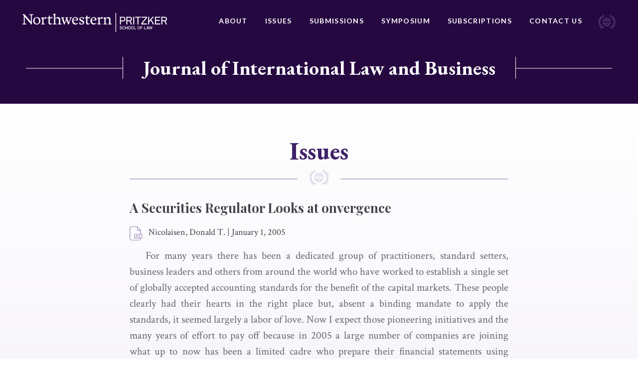

--- FILE ---
content_type: text/html; charset=UTF-8
request_url: https://jilb.law.northwestern.edu/issues/a-securities-regulator-looks-at-onvergence/
body_size: 12022
content:






<!doctype html>
<html lang="en-US">
<head>
	<meta charset="UTF-8">
	<meta http-equiv="x-ua-compatible" content="ie=edge">
	<meta name="viewport" content="width=device-width, initial-scale=1">
	<link rel="profile" href="http://gmpg.org/xfn/11">

	<meta name='robots' content='index, follow, max-image-preview:large, max-snippet:-1, max-video-preview:-1' />
	<style>img:is([sizes="auto" i], [sizes^="auto," i]) { contain-intrinsic-size: 3000px 1500px }</style>
	
	<!-- This site is optimized with the Yoast SEO plugin v25.3.1 - https://yoast.com/wordpress/plugins/seo/ -->
	<title>A Securities Regulator Looks at onvergence - Journal of International Law and Business</title>
	<link rel="canonical" href="https://jilb.law.northwestern.edu/issues/a-securities-regulator-looks-at-onvergence/" />
	<meta property="og:locale" content="en_US" />
	<meta property="og:type" content="article" />
	<meta property="og:title" content="A Securities Regulator Looks at onvergence - Journal of International Law and Business" />
	<meta property="og:description" content="For many years there has been a dedicated group of practitioners, standard setters, business leaders and others from around the world who have worked to establish a single set of globally accepted accounting standards for the benefit of the capital markets. These people clearly had their hearts in the right place but, absent a binding mandate to apply the standards, it seemed largely a labor of love. Now I expect those pioneering initiatives and the many years of effort to pay off because in 2005 a large number of companies are joining what up to now has been a limited cadre who prepare their financial statements using International Financial Reporting Standards (IFRSs). It is fortuitous that this comes at a time when the focus of capital market participants globally and domestically is on the need for high quality and consistently applied financial reporting. Thus, this expanded use of IFRSs provides a unique opportunity to provide investors and creditors around the world with the quality and consistency of financial reporting that they need, and should rightly expect." />
	<meta property="og:url" content="https://jilb.law.northwestern.edu/issues/a-securities-regulator-looks-at-onvergence/" />
	<meta property="og:site_name" content="Journal of International Law and Business" />
	<meta property="article:modified_time" content="2019-01-09T22:39:44+00:00" />
	<meta name="twitter:card" content="summary_large_image" />
	<meta name="twitter:label1" content="Est. reading time" />
	<meta name="twitter:data1" content="1 minute" />
	<script type="application/ld+json" class="yoast-schema-graph">{"@context":"https://schema.org","@graph":[{"@type":"WebPage","@id":"https://jilb.law.northwestern.edu/issues/a-securities-regulator-looks-at-onvergence/","url":"https://jilb.law.northwestern.edu/issues/a-securities-regulator-looks-at-onvergence/","name":"A Securities Regulator Looks at onvergence - Journal of International Law and Business","isPartOf":{"@id":"https://jilb.law.northwestern.edu/#website"},"datePublished":"2005-01-01T08:00:00+00:00","dateModified":"2019-01-09T22:39:44+00:00","breadcrumb":{"@id":"https://jilb.law.northwestern.edu/issues/a-securities-regulator-looks-at-onvergence/#breadcrumb"},"inLanguage":"en-US","potentialAction":[{"@type":"ReadAction","target":["https://jilb.law.northwestern.edu/issues/a-securities-regulator-looks-at-onvergence/"]}]},{"@type":"BreadcrumbList","@id":"https://jilb.law.northwestern.edu/issues/a-securities-regulator-looks-at-onvergence/#breadcrumb","itemListElement":[{"@type":"ListItem","position":1,"name":"Home","item":"https://jilb.law.northwestern.edu/"},{"@type":"ListItem","position":2,"name":"A Securities Regulator Looks at onvergence"}]},{"@type":"WebSite","@id":"https://jilb.law.northwestern.edu/#website","url":"https://jilb.law.northwestern.edu/","name":"Journal of International Law and Business","description":"Journal of International Law and Business","publisher":{"@id":"https://jilb.law.northwestern.edu/#organization"},"potentialAction":[{"@type":"SearchAction","target":{"@type":"EntryPoint","urlTemplate":"https://jilb.law.northwestern.edu/?s={search_term_string}"},"query-input":{"@type":"PropertyValueSpecification","valueRequired":true,"valueName":"search_term_string"}}],"inLanguage":"en-US"},{"@type":"Organization","@id":"https://jilb.law.northwestern.edu/#organization","name":"Journal of International Law and Business","url":"https://jilb.law.northwestern.edu/","logo":{"@type":"ImageObject","inLanguage":"en-US","@id":"https://jilb.law.northwestern.edu/#/schema/logo/image/","url":"https://jilb.law.northwestern.edu/wp-content/uploads/sites/4/2018/08/NWP-logo.png","contentUrl":"https://jilb.law.northwestern.edu/wp-content/uploads/sites/4/2018/08/NWP-logo.png","width":451,"height":60,"caption":"Journal of International Law and Business"},"image":{"@id":"https://jilb.law.northwestern.edu/#/schema/logo/image/"}}]}</script>
	<!-- / Yoast SEO plugin. -->


<link rel="alternate" type="application/rss+xml" title="Journal of International Law and Business &raquo; Feed" href="https://jilb.law.northwestern.edu/feed/" />
<link rel="alternate" type="application/rss+xml" title="Journal of International Law and Business &raquo; Comments Feed" href="https://jilb.law.northwestern.edu/comments/feed/" />
<link rel="alternate" type="application/rss+xml" title="Journal of International Law and Business &raquo; A Securities Regulator Looks at onvergence Comments Feed" href="https://jilb.law.northwestern.edu/issues/a-securities-regulator-looks-at-onvergence/feed/" />
<script type="text/javascript">
/* <![CDATA[ */
window._wpemojiSettings = {"baseUrl":"https:\/\/s.w.org\/images\/core\/emoji\/16.0.1\/72x72\/","ext":".png","svgUrl":"https:\/\/s.w.org\/images\/core\/emoji\/16.0.1\/svg\/","svgExt":".svg","source":{"concatemoji":"https:\/\/jilb.law.northwestern.edu\/wp-includes\/js\/wp-emoji-release.min.js?ver=6.8.3"}};
/*! This file is auto-generated */
!function(s,n){var o,i,e;function c(e){try{var t={supportTests:e,timestamp:(new Date).valueOf()};sessionStorage.setItem(o,JSON.stringify(t))}catch(e){}}function p(e,t,n){e.clearRect(0,0,e.canvas.width,e.canvas.height),e.fillText(t,0,0);var t=new Uint32Array(e.getImageData(0,0,e.canvas.width,e.canvas.height).data),a=(e.clearRect(0,0,e.canvas.width,e.canvas.height),e.fillText(n,0,0),new Uint32Array(e.getImageData(0,0,e.canvas.width,e.canvas.height).data));return t.every(function(e,t){return e===a[t]})}function u(e,t){e.clearRect(0,0,e.canvas.width,e.canvas.height),e.fillText(t,0,0);for(var n=e.getImageData(16,16,1,1),a=0;a<n.data.length;a++)if(0!==n.data[a])return!1;return!0}function f(e,t,n,a){switch(t){case"flag":return n(e,"\ud83c\udff3\ufe0f\u200d\u26a7\ufe0f","\ud83c\udff3\ufe0f\u200b\u26a7\ufe0f")?!1:!n(e,"\ud83c\udde8\ud83c\uddf6","\ud83c\udde8\u200b\ud83c\uddf6")&&!n(e,"\ud83c\udff4\udb40\udc67\udb40\udc62\udb40\udc65\udb40\udc6e\udb40\udc67\udb40\udc7f","\ud83c\udff4\u200b\udb40\udc67\u200b\udb40\udc62\u200b\udb40\udc65\u200b\udb40\udc6e\u200b\udb40\udc67\u200b\udb40\udc7f");case"emoji":return!a(e,"\ud83e\udedf")}return!1}function g(e,t,n,a){var r="undefined"!=typeof WorkerGlobalScope&&self instanceof WorkerGlobalScope?new OffscreenCanvas(300,150):s.createElement("canvas"),o=r.getContext("2d",{willReadFrequently:!0}),i=(o.textBaseline="top",o.font="600 32px Arial",{});return e.forEach(function(e){i[e]=t(o,e,n,a)}),i}function t(e){var t=s.createElement("script");t.src=e,t.defer=!0,s.head.appendChild(t)}"undefined"!=typeof Promise&&(o="wpEmojiSettingsSupports",i=["flag","emoji"],n.supports={everything:!0,everythingExceptFlag:!0},e=new Promise(function(e){s.addEventListener("DOMContentLoaded",e,{once:!0})}),new Promise(function(t){var n=function(){try{var e=JSON.parse(sessionStorage.getItem(o));if("object"==typeof e&&"number"==typeof e.timestamp&&(new Date).valueOf()<e.timestamp+604800&&"object"==typeof e.supportTests)return e.supportTests}catch(e){}return null}();if(!n){if("undefined"!=typeof Worker&&"undefined"!=typeof OffscreenCanvas&&"undefined"!=typeof URL&&URL.createObjectURL&&"undefined"!=typeof Blob)try{var e="postMessage("+g.toString()+"("+[JSON.stringify(i),f.toString(),p.toString(),u.toString()].join(",")+"));",a=new Blob([e],{type:"text/javascript"}),r=new Worker(URL.createObjectURL(a),{name:"wpTestEmojiSupports"});return void(r.onmessage=function(e){c(n=e.data),r.terminate(),t(n)})}catch(e){}c(n=g(i,f,p,u))}t(n)}).then(function(e){for(var t in e)n.supports[t]=e[t],n.supports.everything=n.supports.everything&&n.supports[t],"flag"!==t&&(n.supports.everythingExceptFlag=n.supports.everythingExceptFlag&&n.supports[t]);n.supports.everythingExceptFlag=n.supports.everythingExceptFlag&&!n.supports.flag,n.DOMReady=!1,n.readyCallback=function(){n.DOMReady=!0}}).then(function(){return e}).then(function(){var e;n.supports.everything||(n.readyCallback(),(e=n.source||{}).concatemoji?t(e.concatemoji):e.wpemoji&&e.twemoji&&(t(e.twemoji),t(e.wpemoji)))}))}((window,document),window._wpemojiSettings);
/* ]]> */
</script>
<style id='wp-emoji-styles-inline-css' type='text/css'>

	img.wp-smiley, img.emoji {
		display: inline !important;
		border: none !important;
		box-shadow: none !important;
		height: 1em !important;
		width: 1em !important;
		margin: 0 0.07em !important;
		vertical-align: -0.1em !important;
		background: none !important;
		padding: 0 !important;
	}
</style>
<link rel='stylesheet' id='wp-block-library-css' href='https://jilb.law.northwestern.edu/wp-includes/css/dist/block-library/style.min.css?ver=6.8.3' type='text/css' media='all' />
<style id='classic-theme-styles-inline-css' type='text/css'>
/*! This file is auto-generated */
.wp-block-button__link{color:#fff;background-color:#32373c;border-radius:9999px;box-shadow:none;text-decoration:none;padding:calc(.667em + 2px) calc(1.333em + 2px);font-size:1.125em}.wp-block-file__button{background:#32373c;color:#fff;text-decoration:none}
</style>
<style id='global-styles-inline-css' type='text/css'>
:root{--wp--preset--aspect-ratio--square: 1;--wp--preset--aspect-ratio--4-3: 4/3;--wp--preset--aspect-ratio--3-4: 3/4;--wp--preset--aspect-ratio--3-2: 3/2;--wp--preset--aspect-ratio--2-3: 2/3;--wp--preset--aspect-ratio--16-9: 16/9;--wp--preset--aspect-ratio--9-16: 9/16;--wp--preset--color--black: #000000;--wp--preset--color--cyan-bluish-gray: #abb8c3;--wp--preset--color--white: #ffffff;--wp--preset--color--pale-pink: #f78da7;--wp--preset--color--vivid-red: #cf2e2e;--wp--preset--color--luminous-vivid-orange: #ff6900;--wp--preset--color--luminous-vivid-amber: #fcb900;--wp--preset--color--light-green-cyan: #7bdcb5;--wp--preset--color--vivid-green-cyan: #00d084;--wp--preset--color--pale-cyan-blue: #8ed1fc;--wp--preset--color--vivid-cyan-blue: #0693e3;--wp--preset--color--vivid-purple: #9b51e0;--wp--preset--gradient--vivid-cyan-blue-to-vivid-purple: linear-gradient(135deg,rgba(6,147,227,1) 0%,rgb(155,81,224) 100%);--wp--preset--gradient--light-green-cyan-to-vivid-green-cyan: linear-gradient(135deg,rgb(122,220,180) 0%,rgb(0,208,130) 100%);--wp--preset--gradient--luminous-vivid-amber-to-luminous-vivid-orange: linear-gradient(135deg,rgba(252,185,0,1) 0%,rgba(255,105,0,1) 100%);--wp--preset--gradient--luminous-vivid-orange-to-vivid-red: linear-gradient(135deg,rgba(255,105,0,1) 0%,rgb(207,46,46) 100%);--wp--preset--gradient--very-light-gray-to-cyan-bluish-gray: linear-gradient(135deg,rgb(238,238,238) 0%,rgb(169,184,195) 100%);--wp--preset--gradient--cool-to-warm-spectrum: linear-gradient(135deg,rgb(74,234,220) 0%,rgb(151,120,209) 20%,rgb(207,42,186) 40%,rgb(238,44,130) 60%,rgb(251,105,98) 80%,rgb(254,248,76) 100%);--wp--preset--gradient--blush-light-purple: linear-gradient(135deg,rgb(255,206,236) 0%,rgb(152,150,240) 100%);--wp--preset--gradient--blush-bordeaux: linear-gradient(135deg,rgb(254,205,165) 0%,rgb(254,45,45) 50%,rgb(107,0,62) 100%);--wp--preset--gradient--luminous-dusk: linear-gradient(135deg,rgb(255,203,112) 0%,rgb(199,81,192) 50%,rgb(65,88,208) 100%);--wp--preset--gradient--pale-ocean: linear-gradient(135deg,rgb(255,245,203) 0%,rgb(182,227,212) 50%,rgb(51,167,181) 100%);--wp--preset--gradient--electric-grass: linear-gradient(135deg,rgb(202,248,128) 0%,rgb(113,206,126) 100%);--wp--preset--gradient--midnight: linear-gradient(135deg,rgb(2,3,129) 0%,rgb(40,116,252) 100%);--wp--preset--font-size--small: 13px;--wp--preset--font-size--medium: 20px;--wp--preset--font-size--large: 36px;--wp--preset--font-size--x-large: 42px;--wp--preset--spacing--20: 0.44rem;--wp--preset--spacing--30: 0.67rem;--wp--preset--spacing--40: 1rem;--wp--preset--spacing--50: 1.5rem;--wp--preset--spacing--60: 2.25rem;--wp--preset--spacing--70: 3.38rem;--wp--preset--spacing--80: 5.06rem;--wp--preset--shadow--natural: 6px 6px 9px rgba(0, 0, 0, 0.2);--wp--preset--shadow--deep: 12px 12px 50px rgba(0, 0, 0, 0.4);--wp--preset--shadow--sharp: 6px 6px 0px rgba(0, 0, 0, 0.2);--wp--preset--shadow--outlined: 6px 6px 0px -3px rgba(255, 255, 255, 1), 6px 6px rgba(0, 0, 0, 1);--wp--preset--shadow--crisp: 6px 6px 0px rgba(0, 0, 0, 1);}:where(.is-layout-flex){gap: 0.5em;}:where(.is-layout-grid){gap: 0.5em;}body .is-layout-flex{display: flex;}.is-layout-flex{flex-wrap: wrap;align-items: center;}.is-layout-flex > :is(*, div){margin: 0;}body .is-layout-grid{display: grid;}.is-layout-grid > :is(*, div){margin: 0;}:where(.wp-block-columns.is-layout-flex){gap: 2em;}:where(.wp-block-columns.is-layout-grid){gap: 2em;}:where(.wp-block-post-template.is-layout-flex){gap: 1.25em;}:where(.wp-block-post-template.is-layout-grid){gap: 1.25em;}.has-black-color{color: var(--wp--preset--color--black) !important;}.has-cyan-bluish-gray-color{color: var(--wp--preset--color--cyan-bluish-gray) !important;}.has-white-color{color: var(--wp--preset--color--white) !important;}.has-pale-pink-color{color: var(--wp--preset--color--pale-pink) !important;}.has-vivid-red-color{color: var(--wp--preset--color--vivid-red) !important;}.has-luminous-vivid-orange-color{color: var(--wp--preset--color--luminous-vivid-orange) !important;}.has-luminous-vivid-amber-color{color: var(--wp--preset--color--luminous-vivid-amber) !important;}.has-light-green-cyan-color{color: var(--wp--preset--color--light-green-cyan) !important;}.has-vivid-green-cyan-color{color: var(--wp--preset--color--vivid-green-cyan) !important;}.has-pale-cyan-blue-color{color: var(--wp--preset--color--pale-cyan-blue) !important;}.has-vivid-cyan-blue-color{color: var(--wp--preset--color--vivid-cyan-blue) !important;}.has-vivid-purple-color{color: var(--wp--preset--color--vivid-purple) !important;}.has-black-background-color{background-color: var(--wp--preset--color--black) !important;}.has-cyan-bluish-gray-background-color{background-color: var(--wp--preset--color--cyan-bluish-gray) !important;}.has-white-background-color{background-color: var(--wp--preset--color--white) !important;}.has-pale-pink-background-color{background-color: var(--wp--preset--color--pale-pink) !important;}.has-vivid-red-background-color{background-color: var(--wp--preset--color--vivid-red) !important;}.has-luminous-vivid-orange-background-color{background-color: var(--wp--preset--color--luminous-vivid-orange) !important;}.has-luminous-vivid-amber-background-color{background-color: var(--wp--preset--color--luminous-vivid-amber) !important;}.has-light-green-cyan-background-color{background-color: var(--wp--preset--color--light-green-cyan) !important;}.has-vivid-green-cyan-background-color{background-color: var(--wp--preset--color--vivid-green-cyan) !important;}.has-pale-cyan-blue-background-color{background-color: var(--wp--preset--color--pale-cyan-blue) !important;}.has-vivid-cyan-blue-background-color{background-color: var(--wp--preset--color--vivid-cyan-blue) !important;}.has-vivid-purple-background-color{background-color: var(--wp--preset--color--vivid-purple) !important;}.has-black-border-color{border-color: var(--wp--preset--color--black) !important;}.has-cyan-bluish-gray-border-color{border-color: var(--wp--preset--color--cyan-bluish-gray) !important;}.has-white-border-color{border-color: var(--wp--preset--color--white) !important;}.has-pale-pink-border-color{border-color: var(--wp--preset--color--pale-pink) !important;}.has-vivid-red-border-color{border-color: var(--wp--preset--color--vivid-red) !important;}.has-luminous-vivid-orange-border-color{border-color: var(--wp--preset--color--luminous-vivid-orange) !important;}.has-luminous-vivid-amber-border-color{border-color: var(--wp--preset--color--luminous-vivid-amber) !important;}.has-light-green-cyan-border-color{border-color: var(--wp--preset--color--light-green-cyan) !important;}.has-vivid-green-cyan-border-color{border-color: var(--wp--preset--color--vivid-green-cyan) !important;}.has-pale-cyan-blue-border-color{border-color: var(--wp--preset--color--pale-cyan-blue) !important;}.has-vivid-cyan-blue-border-color{border-color: var(--wp--preset--color--vivid-cyan-blue) !important;}.has-vivid-purple-border-color{border-color: var(--wp--preset--color--vivid-purple) !important;}.has-vivid-cyan-blue-to-vivid-purple-gradient-background{background: var(--wp--preset--gradient--vivid-cyan-blue-to-vivid-purple) !important;}.has-light-green-cyan-to-vivid-green-cyan-gradient-background{background: var(--wp--preset--gradient--light-green-cyan-to-vivid-green-cyan) !important;}.has-luminous-vivid-amber-to-luminous-vivid-orange-gradient-background{background: var(--wp--preset--gradient--luminous-vivid-amber-to-luminous-vivid-orange) !important;}.has-luminous-vivid-orange-to-vivid-red-gradient-background{background: var(--wp--preset--gradient--luminous-vivid-orange-to-vivid-red) !important;}.has-very-light-gray-to-cyan-bluish-gray-gradient-background{background: var(--wp--preset--gradient--very-light-gray-to-cyan-bluish-gray) !important;}.has-cool-to-warm-spectrum-gradient-background{background: var(--wp--preset--gradient--cool-to-warm-spectrum) !important;}.has-blush-light-purple-gradient-background{background: var(--wp--preset--gradient--blush-light-purple) !important;}.has-blush-bordeaux-gradient-background{background: var(--wp--preset--gradient--blush-bordeaux) !important;}.has-luminous-dusk-gradient-background{background: var(--wp--preset--gradient--luminous-dusk) !important;}.has-pale-ocean-gradient-background{background: var(--wp--preset--gradient--pale-ocean) !important;}.has-electric-grass-gradient-background{background: var(--wp--preset--gradient--electric-grass) !important;}.has-midnight-gradient-background{background: var(--wp--preset--gradient--midnight) !important;}.has-small-font-size{font-size: var(--wp--preset--font-size--small) !important;}.has-medium-font-size{font-size: var(--wp--preset--font-size--medium) !important;}.has-large-font-size{font-size: var(--wp--preset--font-size--large) !important;}.has-x-large-font-size{font-size: var(--wp--preset--font-size--x-large) !important;}
:where(.wp-block-post-template.is-layout-flex){gap: 1.25em;}:where(.wp-block-post-template.is-layout-grid){gap: 1.25em;}
:where(.wp-block-columns.is-layout-flex){gap: 2em;}:where(.wp-block-columns.is-layout-grid){gap: 2em;}
:root :where(.wp-block-pullquote){font-size: 1.5em;line-height: 1.6;}
</style>
<link rel='stylesheet' id='contact-form-7-css' href='https://jilb.law.northwestern.edu/wp-content/plugins/contact-form-7/includes/css/styles.css?ver=6.0.6' type='text/css' media='all' />
<link rel='stylesheet' id='nw-style-css' href='https://jilb.law.northwestern.edu/wp-content/themes/northwestern/style.css?ver=6.8.3' type='text/css' media='all' />
<link rel="https://api.w.org/" href="https://jilb.law.northwestern.edu/wp-json/" /><link rel="alternate" title="JSON" type="application/json" href="https://jilb.law.northwestern.edu/wp-json/wp/v2/issues-api/662" /><link rel="EditURI" type="application/rsd+xml" title="RSD" href="https://jilb.law.northwestern.edu/xmlrpc.php?rsd" />
<link rel='shortlink' href='https://jilb.law.northwestern.edu/?p=662' />
<link rel="alternate" title="oEmbed (JSON)" type="application/json+oembed" href="https://jilb.law.northwestern.edu/wp-json/oembed/1.0/embed?url=https%3A%2F%2Fjilb.law.northwestern.edu%2Fissues%2Fa-securities-regulator-looks-at-onvergence%2F" />
<link rel="alternate" title="oEmbed (XML)" type="text/xml+oembed" href="https://jilb.law.northwestern.edu/wp-json/oembed/1.0/embed?url=https%3A%2F%2Fjilb.law.northwestern.edu%2Fissues%2Fa-securities-regulator-looks-at-onvergence%2F&#038;format=xml" />
<link rel="pingback" href="https://jilb.law.northwestern.edu/xmlrpc.php"><style type="text/css">.recentcomments a{display:inline !important;padding:0 !important;margin:0 !important;}</style><meta name="twitter:partner" content="tfwp"><link rel="icon" href="https://jilb.law.northwestern.edu/wp-content/uploads/sites/4/2019/01/cropped-jilb-favicon-32x32.png" sizes="32x32" />
<link rel="icon" href="https://jilb.law.northwestern.edu/wp-content/uploads/sites/4/2019/01/cropped-jilb-favicon-192x192.png" sizes="192x192" />
<link rel="apple-touch-icon" href="https://jilb.law.northwestern.edu/wp-content/uploads/sites/4/2019/01/cropped-jilb-favicon-180x180.png" />
<meta name="msapplication-TileImage" content="https://jilb.law.northwestern.edu/wp-content/uploads/sites/4/2019/01/cropped-jilb-favicon-270x270.png" />

<meta name="twitter:card" content="summary"><meta name="twitter:title" content="A Securities Regulator Looks at onvergence">

	<link href="https://fonts.googleapis.com/css?family=Crimson+Text:400,400i,700,700i|EB+Garamond:500,700|Lato:400,700|Playfair+Display:700" rel="stylesheet">
</head>

<body class="wp-singular issues-template-default single single-issues postid-662 wp-custom-logo wp-theme-northwestern">
	<div class="Site">
		<header class="North">
			<div class="Boundary">
				<div class="North-wrap">
								<a class="North-logo" href="http://www.law.northwestern.edu/" title="Northwestern Pritzker School of Law">
					<img src="https://jilb.law.northwestern.edu/wp-content/uploads/sites/4/2018/08/NWP-logo.png" alt="Northwestern Pritzker School of Law">				</a>
				<nav class="North-navigation"><ul id="menu-primary-navigation" class="menu"><li id="menu-item-862" class="menu-item menu-item-type-post_type menu-item-object-page menu-item-862"><a href="https://jilb.law.northwestern.edu/about/">About</a></li>
<li id="menu-item-864" class="menu-item menu-item-type-post_type menu-item-object-page menu-item-864"><a href="https://jilb.law.northwestern.edu/issues/">Issues</a></li>
<li id="menu-item-866" class="menu-item menu-item-type-post_type menu-item-object-page menu-item-866"><a href="https://jilb.law.northwestern.edu/submissions/">Submissions</a></li>
<li id="menu-item-1384" class="menu-item menu-item-type-post_type menu-item-object-page menu-item-1384"><a href="https://jilb.law.northwestern.edu/symposium/">Symposium</a></li>
<li id="menu-item-944" class="menu-item menu-item-type-post_type menu-item-object-page menu-item-944"><a href="https://jilb.law.northwestern.edu/subscriptions/">Subscriptions</a></li>
<li id="menu-item-863" class="menu-item menu-item-type-post_type menu-item-object-page menu-item-863"><a href="https://jilb.law.northwestern.edu/contact-us/">Contact Us</a></li>
</ul></nav>					<div class="icon">
						<svg xmlns="http://www.w3.org/2000/svg" width="47" height="37" viewBox="0 0 47 37">
  <g fill="#FFF" opacity=".5" transform="translate(.14 .751)">
    <path d="M4.1378487,6.57748178 L5.93376988,7.78534548 C9.70520438,10.4426456 11.9800379,14.8513481 12.0399019,19.5016234 C12.099766,26.567626 7.19091471,32.6069445 0.306550169,33.9355946 L0.546006328,35.1434583 C1.38410288,34.9622787 2.22219943,34.720706 3.06029599,34.4791332 L4.85621717,35.3246378 C5.75417777,35.6869969 6.65213836,35.8681765 7.60996299,35.8681765 C8.74737974,35.8681765 9.82493245,35.6266038 10.8426211,35.0830651 L11.3813975,34.7810992 L11.0820773,34.2375605 C10.3637088,32.8485172 8.92697186,32.0030127 7.43037087,31.9426195 C7.84941915,31.6406535 8.20860339,31.2782944 8.56778762,30.9159353 L10.0643886,31.0971149 L10.1242527,31.0971149 C10.1242527,31.0971149 10.1242527,31.0971149 10.1242527,31.0971149 C12.2793581,31.0971149 14.1950073,30.2516103 15.5120162,28.6813875 L15.5718802,28.6209943 L15.8113364,27.9566693 L15.5120162,27.7150965 C14.3147354,26.7488056 12.8181344,26.5072328 11.5011256,26.9299851 C11.7405817,26.4468396 11.9800379,25.903301 12.219494,25.3597623 L12.3990862,25.2993691 C14.7936477,24.3330782 16.4698408,22.2193167 16.709297,19.8035893 C16.709297,19.6224097 16.769161,19.4412302 16.769161,19.2600506 L16.769161,18.6561188 L16.1705206,18.6561188 C15.0929679,18.5957256 14.0154152,18.9580847 13.2371827,19.6828029 C13.2371827,19.6224097 13.2371827,19.5620165 13.2371827,19.4412302 C13.2371827,18.8976915 13.1773187,18.3541528 13.1174546,17.8710074 L14.1351433,16.9651096 L14.1950073,16.9047164 C15.5120162,15.2741004 16.0507926,13.0999458 15.6317443,11.0465775 L15.5120162,10.4426456 L14.9133758,10.563432 C13.4167748,10.8653979 12.2793581,11.8920821 11.8004458,13.2207321 C11.6208536,12.7979798 11.3813975,12.3752275 11.2018054,12.0128684 L11.7405817,10.563432 C12.5188142,8.57045688 12.3990862,6.39630222 11.4412615,4.52411349 L11.1419413,3.98057482 L10.603165,4.28254075 C9.10656398,5.12804534 8.26846743,6.69826815 8.38819551,8.32888414 C7.90928319,7.90613185 7.43037087,7.48337955 6.89159452,7.06062726 L6.7120024,5.61119082 C6.47254624,3.49742934 5.33512949,1.62524061 3.59907234,0.417376911 L3.12016003,0.0550178011 L2.76097579,0.538163281 C1.563695,2.59153157 2.10247136,5.24883171 4.1378487,6.57748178 Z M9.64534034,34.2375605 C8.26846743,34.7810992 6.7120024,34.7810992 5.27526545,34.1771673 L4.79635313,33.9355946 L5.63444969,33.4524491 C7.07118664,32.7277309 8.74737974,33.09009 9.64534034,34.2375605 Z M13.9555512,20.6490939 C14.3745995,20.2263416 14.9133758,19.9847688 15.5120162,19.8639825 C15.2725601,21.4945985 14.2548714,22.8836417 12.7582704,23.7291463 L12.9977265,22.9440349 L12.9977265,22.8232485 C12.9977265,21.9777439 13.3569108,21.1926325 13.9555512,20.6490939 Z M14.6140556,11.8920821 C14.7337837,13.4019117 14.3147354,14.8513481 13.3569108,16.0592118 L12.9977265,16.3611777 L12.8779985,15.3948868 C12.5786783,13.8850572 13.2970467,12.4960139 14.6140556,11.8920821 Z M14.2548714,28.2586352 C13.2371827,29.2853193 11.8004458,29.8892512 10.1841167,29.8892512 L9.76506841,29.828858 L10.4235728,29.1041398 C11.4412615,27.8962761 12.9977265,27.5943101 14.2548714,28.2586352 Z M10.663029,5.671584 C11.2018054,7.06062726 11.2018054,8.63085007 10.603165,10.0802865 L10.4834369,10.3822524 L9.94466053,9.47635466 C9.2861561,8.20809777 9.5854763,6.57748178 10.663029,5.671584 Z M3.5392083,1.86681335 C4.67662505,2.83310431 5.45485757,4.22214756 5.57458565,5.73197719 L5.63444969,6.0943363 L4.73648909,5.49040445 C3.5392083,4.70529304 3.06029599,3.19546342 3.5392083,1.86681335 Z" transform="matrix(-1 0 0 1 17.076 0)"/>
    <path d="M34.1657629,6.57748178 L35.9616841,7.78534548 C39.7331186,10.4426456 42.0079521,14.8513481 42.0678161,19.5016234 C42.1276802,26.567626 37.2188289,32.6069445 30.3344644,33.9355946 L30.5739205,35.1434583 C31.4120171,34.9622787 32.2501136,34.720706 33.0882102,34.4791332 L34.8841314,35.3246378 C35.782092,35.6869969 36.6800526,35.8681765 37.6378772,35.8681765 C38.775294,35.8681765 39.8528467,35.6266038 40.8705353,35.0830651 L41.4093117,34.7810992 L41.1099915,34.2375605 C40.391623,32.8485172 38.9548861,32.0030127 37.4582851,31.9426195 C37.8773334,31.6406535 38.2365176,31.2782944 38.5957018,30.9159353 L40.0923028,31.0971149 L40.1521669,31.0971149 C40.1521669,31.0971149 40.1521669,31.0971149 40.1521669,31.0971149 C42.3072723,31.0971149 44.2229215,30.2516103 45.5399304,28.6813875 L45.5997945,28.6209943 L45.8392506,27.9566693 L45.5399304,27.7150965 C44.3426496,26.7488056 42.8460486,26.5072328 41.5290398,26.9299851 C41.7684959,26.4468396 42.0079521,25.903301 42.2474082,25.3597623 L42.4270004,25.2993691 C44.8215619,24.3330782 46.4977551,22.2193167 46.7372112,19.8035893 C46.7372112,19.6224097 46.7970752,19.4412302 46.7970752,19.2600506 L46.7970752,18.6561188 L46.1984349,18.6561188 C45.1208821,18.5957256 44.0433294,18.9580847 43.2650969,19.6828029 C43.2650969,19.6224097 43.2650969,19.5620165 43.2650969,19.4412302 C43.2650969,18.8976915 43.2052329,18.3541528 43.1453688,17.8710074 L44.1630575,16.9651096 L44.2229215,16.9047164 C45.5399304,15.2741004 46.0787068,13.0999458 45.6596585,11.0465775 L45.5399304,10.4426456 L44.94129,10.563432 C43.444689,10.8653979 42.3072723,11.8920821 41.82836,13.2207321 C41.6487678,12.7979798 41.4093117,12.3752275 41.2297196,12.0128684 L41.7684959,10.563432 C42.5467284,8.57045688 42.4270004,6.39630222 41.4691757,4.52411349 L41.1698555,3.98057482 L40.6310792,4.28254075 C39.1344782,5.12804534 38.2963816,6.69826815 38.4161097,8.32888414 C37.9371974,7.90613185 37.4582851,7.48337955 36.9195087,7.06062726 L36.7399166,5.61119082 C36.5004604,3.49742934 35.3630437,1.62524061 33.6269866,0.417376911 L33.1480742,0.0550178011 L32.78889,0.538163281 C31.5916092,2.59153157 32.1303856,5.24883171 34.1657629,6.57748178 Z M39.6732545,34.2375605 C38.2963816,34.7810992 36.7399166,34.7810992 35.3031797,34.1771673 L34.8242673,33.9355946 L35.6623639,33.4524491 C37.0991008,32.7277309 38.775294,33.09009 39.6732545,34.2375605 Z M43.9834654,20.6490939 C44.4025137,20.2263416 44.94129,19.9847688 45.5399304,19.8639825 C45.3004743,21.4945985 44.2827856,22.8836417 42.7861846,23.7291463 L43.0256408,22.9440349 L43.0256408,22.8232485 C43.0256408,21.9777439 43.384825,21.1926325 43.9834654,20.6490939 Z M44.6419698,11.8920821 C44.7616979,13.4019117 44.3426496,14.8513481 43.384825,16.0592118 L43.0256408,16.3611777 L42.9059127,15.3948868 C42.6065925,13.8850572 43.324961,12.4960139 44.6419698,11.8920821 Z M44.2827856,28.2586352 C43.2650969,29.2853193 41.82836,29.8892512 40.2120309,29.8892512 L39.7929826,29.828858 L40.4514871,29.1041398 C41.4691757,27.8962761 43.0256408,27.5943101 44.2827856,28.2586352 Z M40.6909432,5.671584 C41.2297196,7.06062726 41.2297196,8.63085007 40.6310792,10.0802865 L40.5113511,10.3822524 L39.9725747,9.47635466 C39.3140703,8.20809777 39.6133905,6.57748178 40.6909432,5.671584 Z M33.5671225,1.86681335 C34.7045393,2.83310431 35.4827718,4.22214756 35.6024999,5.73197719 L35.6623639,6.0943363 L34.7644033,5.49040445 C33.5671225,4.70529304 33.0882102,3.19546342 33.5671225,1.86681335 Z"/>
    <path d="M15.5704411,11.69593 C13.5743165,13.7641249 12.4413809,16.53986 12.4953302,19.4244475 C12.5492795,22.309035 13.6822151,25.030344 15.7322891,27.0985388 C17.7823631,29.1123075 20.4258795,30.2008311 23.2851932,30.2008311 C23.2851932,30.2008311 23.3391425,30.2008311 23.3391425,30.2008311 C23.3391425,30.2008311 23.3391425,30.2008311 23.3391425,30.2008311 C23.3391425,30.2008311 23.3930918,30.2008311 23.3930918,30.2008311 C26.2524055,30.1464049 28.9498713,29.0034551 30.9999452,26.9352603 C33.0500192,24.8670655 34.0750562,22.0913303 34.0750562,19.1523166 C34.0750562,16.2133029 32.8881713,13.5464201 30.8380973,11.4782253 C28.7880233,9.46445668 26.0366083,8.32150691 23.1772946,8.37593309 C20.2640315,8.43035927 17.5665658,9.62773522 15.5704411,11.69593 Z M14.2217083,15.7234673 L17.1349713,15.6690411 C16.919174,16.8119909 16.8112754,18.063793 16.8112754,19.3155952 C16.8112754,20.5129711 16.9731233,21.7103471 17.1889206,22.7988707 L14.2756576,22.8532968 C13.8440631,21.7647732 13.6282658,20.5673973 13.5743165,19.3700213 C13.5203672,18.1182192 13.7901137,16.8664171 14.2217083,15.7234673 Z M28.6801247,19.2067428 C28.6801247,20.4585449 28.5722261,21.6014947 28.3564288,22.6900183 L23.8246863,22.7988707 L23.7167877,15.6690411 L28.1945809,15.614615 C28.5182767,16.7031386 28.6261754,17.9549407 28.6801247,19.2067428 Z M22.8535987,29.0578813 C21.6667137,28.8401766 20.5337781,27.9149315 19.6166398,26.3909985 C19.1850452,25.6834582 18.8074,24.8670655 18.5376535,23.9418204 L22.7457,23.8873942 L22.8535987,29.0578813 Z M23.932585,29.0034551 L23.8786357,23.8329681 L28.0866822,23.7785419 C27.2774425,26.6631294 25.7668617,28.676898 23.932585,29.0034551 Z M23.770737,14.5260914 L23.7167877,9.51888286 C24.9036726,9.73658758 26.0366083,10.6618326 26.9537466,12.1857657 C27.3313918,12.893306 27.709037,13.6552725 27.9787836,14.4716652 L23.770737,14.5260914 Z M22.6378014,9.57330904 L22.6917507,14.5805176 L18.5376535,14.6349437 C18.8074,13.818551 19.1310959,13.0021583 19.5087411,12.3490442 C20.3179809,10.7162588 21.4509165,9.79101376 22.6378014,9.57330904 Z M22.6917507,15.614615 L22.7457,22.7988707 L18.2679069,22.8532968 C17.9981603,21.7647732 17.8902617,20.5673973 17.8902617,19.3700213 C17.8902617,18.1182192 17.9981603,16.8664171 18.2679069,15.7234673 L22.6917507,15.614615 Z M16.4875795,26.2821461 C15.7862384,25.5746058 15.1927959,24.8126393 14.7612014,23.9418204 L17.4586672,23.8873942 C17.7823631,24.9759178 18.2139576,26.0100152 18.6995014,26.8808341 C19.0231973,27.4795221 19.4008425,27.9693577 19.832437,28.4047671 C18.5916028,27.9693577 17.4586672,27.2618174 16.4875795,26.2821461 Z M30.1907055,26.1188676 C29.2735672,27.0985388 28.1406315,27.8605053 26.9537466,28.350341 C27.9248343,27.2073912 28.734074,25.6834582 29.2196178,23.7785419 L31.9170836,23.7241157 C31.4854891,24.6493608 30.8920466,25.4113273 30.1907055,26.1188676 Z M32.4026274,22.6900183 L29.4893644,22.7444445 C29.7051617,21.6559209 29.8130603,20.4585449 29.759111,19.261169 C29.759111,18.0093669 29.597263,16.7575647 29.3275165,15.614615 L32.2407795,15.5601888 C32.7263233,16.7031386 32.9421206,17.9549407 32.9960699,19.2067428 C32.9960699,20.4041188 32.7802726,21.5470685 32.4026274,22.6900183 Z M30.0288576,12.294618 C30.6762493,12.9477322 31.2157425,13.6552725 31.7012863,14.4716652 L29.0577699,14.4716652 C28.734074,13.4375678 28.3564288,12.5123227 27.870885,11.6415039 C27.5471891,11.0428159 27.1695439,10.5529803 26.7379493,10.1175708 C27.9787836,10.6074065 29.1117192,11.3149468 30.0288576,12.294618 Z M19.6166398,10.2264232 C19.2389946,10.6618326 18.8613494,11.2060944 18.5376535,11.7503562 C18.0521096,12.6211751 17.6744644,13.5464201 17.4047179,14.5805176 L14.7612014,14.6349437 C15.1927959,13.818551 15.7322891,13.1110107 16.3796809,12.4578966 C17.2428699,11.4782253 18.3758055,10.7162588 19.6166398,10.2264232 Z"/>
  </g>
</svg>
					</div>
				</div>
			</div>
		</header><!-- /.North -->

		<div class="HeroHeader">
			<div class="container">
				<span class="header"><a class="North-logo" href="https://jilb.law.northwestern.edu/" title="Journal of International Law and Business">Journal of International Law and Business</a></span>
			</div>
		</div>

		
		
		<div class="Content ">
<div class="Boundary _default">
  <div class="PageHeader">
    <h1 class="PageHeader-title">
              Issues
          </h1>
    <div class="PageHeader-border"></div>
    <div class="PageHeader-detail">
      <svg xmlns="http://www.w3.org/2000/svg" width="47" height="37" viewBox="0 0 47 37">
  <g fill="#FFF" opacity=".5" transform="translate(.14 .751)">
    <path d="M4.1378487,6.57748178 L5.93376988,7.78534548 C9.70520438,10.4426456 11.9800379,14.8513481 12.0399019,19.5016234 C12.099766,26.567626 7.19091471,32.6069445 0.306550169,33.9355946 L0.546006328,35.1434583 C1.38410288,34.9622787 2.22219943,34.720706 3.06029599,34.4791332 L4.85621717,35.3246378 C5.75417777,35.6869969 6.65213836,35.8681765 7.60996299,35.8681765 C8.74737974,35.8681765 9.82493245,35.6266038 10.8426211,35.0830651 L11.3813975,34.7810992 L11.0820773,34.2375605 C10.3637088,32.8485172 8.92697186,32.0030127 7.43037087,31.9426195 C7.84941915,31.6406535 8.20860339,31.2782944 8.56778762,30.9159353 L10.0643886,31.0971149 L10.1242527,31.0971149 C10.1242527,31.0971149 10.1242527,31.0971149 10.1242527,31.0971149 C12.2793581,31.0971149 14.1950073,30.2516103 15.5120162,28.6813875 L15.5718802,28.6209943 L15.8113364,27.9566693 L15.5120162,27.7150965 C14.3147354,26.7488056 12.8181344,26.5072328 11.5011256,26.9299851 C11.7405817,26.4468396 11.9800379,25.903301 12.219494,25.3597623 L12.3990862,25.2993691 C14.7936477,24.3330782 16.4698408,22.2193167 16.709297,19.8035893 C16.709297,19.6224097 16.769161,19.4412302 16.769161,19.2600506 L16.769161,18.6561188 L16.1705206,18.6561188 C15.0929679,18.5957256 14.0154152,18.9580847 13.2371827,19.6828029 C13.2371827,19.6224097 13.2371827,19.5620165 13.2371827,19.4412302 C13.2371827,18.8976915 13.1773187,18.3541528 13.1174546,17.8710074 L14.1351433,16.9651096 L14.1950073,16.9047164 C15.5120162,15.2741004 16.0507926,13.0999458 15.6317443,11.0465775 L15.5120162,10.4426456 L14.9133758,10.563432 C13.4167748,10.8653979 12.2793581,11.8920821 11.8004458,13.2207321 C11.6208536,12.7979798 11.3813975,12.3752275 11.2018054,12.0128684 L11.7405817,10.563432 C12.5188142,8.57045688 12.3990862,6.39630222 11.4412615,4.52411349 L11.1419413,3.98057482 L10.603165,4.28254075 C9.10656398,5.12804534 8.26846743,6.69826815 8.38819551,8.32888414 C7.90928319,7.90613185 7.43037087,7.48337955 6.89159452,7.06062726 L6.7120024,5.61119082 C6.47254624,3.49742934 5.33512949,1.62524061 3.59907234,0.417376911 L3.12016003,0.0550178011 L2.76097579,0.538163281 C1.563695,2.59153157 2.10247136,5.24883171 4.1378487,6.57748178 Z M9.64534034,34.2375605 C8.26846743,34.7810992 6.7120024,34.7810992 5.27526545,34.1771673 L4.79635313,33.9355946 L5.63444969,33.4524491 C7.07118664,32.7277309 8.74737974,33.09009 9.64534034,34.2375605 Z M13.9555512,20.6490939 C14.3745995,20.2263416 14.9133758,19.9847688 15.5120162,19.8639825 C15.2725601,21.4945985 14.2548714,22.8836417 12.7582704,23.7291463 L12.9977265,22.9440349 L12.9977265,22.8232485 C12.9977265,21.9777439 13.3569108,21.1926325 13.9555512,20.6490939 Z M14.6140556,11.8920821 C14.7337837,13.4019117 14.3147354,14.8513481 13.3569108,16.0592118 L12.9977265,16.3611777 L12.8779985,15.3948868 C12.5786783,13.8850572 13.2970467,12.4960139 14.6140556,11.8920821 Z M14.2548714,28.2586352 C13.2371827,29.2853193 11.8004458,29.8892512 10.1841167,29.8892512 L9.76506841,29.828858 L10.4235728,29.1041398 C11.4412615,27.8962761 12.9977265,27.5943101 14.2548714,28.2586352 Z M10.663029,5.671584 C11.2018054,7.06062726 11.2018054,8.63085007 10.603165,10.0802865 L10.4834369,10.3822524 L9.94466053,9.47635466 C9.2861561,8.20809777 9.5854763,6.57748178 10.663029,5.671584 Z M3.5392083,1.86681335 C4.67662505,2.83310431 5.45485757,4.22214756 5.57458565,5.73197719 L5.63444969,6.0943363 L4.73648909,5.49040445 C3.5392083,4.70529304 3.06029599,3.19546342 3.5392083,1.86681335 Z" transform="matrix(-1 0 0 1 17.076 0)"/>
    <path d="M34.1657629,6.57748178 L35.9616841,7.78534548 C39.7331186,10.4426456 42.0079521,14.8513481 42.0678161,19.5016234 C42.1276802,26.567626 37.2188289,32.6069445 30.3344644,33.9355946 L30.5739205,35.1434583 C31.4120171,34.9622787 32.2501136,34.720706 33.0882102,34.4791332 L34.8841314,35.3246378 C35.782092,35.6869969 36.6800526,35.8681765 37.6378772,35.8681765 C38.775294,35.8681765 39.8528467,35.6266038 40.8705353,35.0830651 L41.4093117,34.7810992 L41.1099915,34.2375605 C40.391623,32.8485172 38.9548861,32.0030127 37.4582851,31.9426195 C37.8773334,31.6406535 38.2365176,31.2782944 38.5957018,30.9159353 L40.0923028,31.0971149 L40.1521669,31.0971149 C40.1521669,31.0971149 40.1521669,31.0971149 40.1521669,31.0971149 C42.3072723,31.0971149 44.2229215,30.2516103 45.5399304,28.6813875 L45.5997945,28.6209943 L45.8392506,27.9566693 L45.5399304,27.7150965 C44.3426496,26.7488056 42.8460486,26.5072328 41.5290398,26.9299851 C41.7684959,26.4468396 42.0079521,25.903301 42.2474082,25.3597623 L42.4270004,25.2993691 C44.8215619,24.3330782 46.4977551,22.2193167 46.7372112,19.8035893 C46.7372112,19.6224097 46.7970752,19.4412302 46.7970752,19.2600506 L46.7970752,18.6561188 L46.1984349,18.6561188 C45.1208821,18.5957256 44.0433294,18.9580847 43.2650969,19.6828029 C43.2650969,19.6224097 43.2650969,19.5620165 43.2650969,19.4412302 C43.2650969,18.8976915 43.2052329,18.3541528 43.1453688,17.8710074 L44.1630575,16.9651096 L44.2229215,16.9047164 C45.5399304,15.2741004 46.0787068,13.0999458 45.6596585,11.0465775 L45.5399304,10.4426456 L44.94129,10.563432 C43.444689,10.8653979 42.3072723,11.8920821 41.82836,13.2207321 C41.6487678,12.7979798 41.4093117,12.3752275 41.2297196,12.0128684 L41.7684959,10.563432 C42.5467284,8.57045688 42.4270004,6.39630222 41.4691757,4.52411349 L41.1698555,3.98057482 L40.6310792,4.28254075 C39.1344782,5.12804534 38.2963816,6.69826815 38.4161097,8.32888414 C37.9371974,7.90613185 37.4582851,7.48337955 36.9195087,7.06062726 L36.7399166,5.61119082 C36.5004604,3.49742934 35.3630437,1.62524061 33.6269866,0.417376911 L33.1480742,0.0550178011 L32.78889,0.538163281 C31.5916092,2.59153157 32.1303856,5.24883171 34.1657629,6.57748178 Z M39.6732545,34.2375605 C38.2963816,34.7810992 36.7399166,34.7810992 35.3031797,34.1771673 L34.8242673,33.9355946 L35.6623639,33.4524491 C37.0991008,32.7277309 38.775294,33.09009 39.6732545,34.2375605 Z M43.9834654,20.6490939 C44.4025137,20.2263416 44.94129,19.9847688 45.5399304,19.8639825 C45.3004743,21.4945985 44.2827856,22.8836417 42.7861846,23.7291463 L43.0256408,22.9440349 L43.0256408,22.8232485 C43.0256408,21.9777439 43.384825,21.1926325 43.9834654,20.6490939 Z M44.6419698,11.8920821 C44.7616979,13.4019117 44.3426496,14.8513481 43.384825,16.0592118 L43.0256408,16.3611777 L42.9059127,15.3948868 C42.6065925,13.8850572 43.324961,12.4960139 44.6419698,11.8920821 Z M44.2827856,28.2586352 C43.2650969,29.2853193 41.82836,29.8892512 40.2120309,29.8892512 L39.7929826,29.828858 L40.4514871,29.1041398 C41.4691757,27.8962761 43.0256408,27.5943101 44.2827856,28.2586352 Z M40.6909432,5.671584 C41.2297196,7.06062726 41.2297196,8.63085007 40.6310792,10.0802865 L40.5113511,10.3822524 L39.9725747,9.47635466 C39.3140703,8.20809777 39.6133905,6.57748178 40.6909432,5.671584 Z M33.5671225,1.86681335 C34.7045393,2.83310431 35.4827718,4.22214756 35.6024999,5.73197719 L35.6623639,6.0943363 L34.7644033,5.49040445 C33.5671225,4.70529304 33.0882102,3.19546342 33.5671225,1.86681335 Z"/>
    <path d="M15.5704411,11.69593 C13.5743165,13.7641249 12.4413809,16.53986 12.4953302,19.4244475 C12.5492795,22.309035 13.6822151,25.030344 15.7322891,27.0985388 C17.7823631,29.1123075 20.4258795,30.2008311 23.2851932,30.2008311 C23.2851932,30.2008311 23.3391425,30.2008311 23.3391425,30.2008311 C23.3391425,30.2008311 23.3391425,30.2008311 23.3391425,30.2008311 C23.3391425,30.2008311 23.3930918,30.2008311 23.3930918,30.2008311 C26.2524055,30.1464049 28.9498713,29.0034551 30.9999452,26.9352603 C33.0500192,24.8670655 34.0750562,22.0913303 34.0750562,19.1523166 C34.0750562,16.2133029 32.8881713,13.5464201 30.8380973,11.4782253 C28.7880233,9.46445668 26.0366083,8.32150691 23.1772946,8.37593309 C20.2640315,8.43035927 17.5665658,9.62773522 15.5704411,11.69593 Z M14.2217083,15.7234673 L17.1349713,15.6690411 C16.919174,16.8119909 16.8112754,18.063793 16.8112754,19.3155952 C16.8112754,20.5129711 16.9731233,21.7103471 17.1889206,22.7988707 L14.2756576,22.8532968 C13.8440631,21.7647732 13.6282658,20.5673973 13.5743165,19.3700213 C13.5203672,18.1182192 13.7901137,16.8664171 14.2217083,15.7234673 Z M28.6801247,19.2067428 C28.6801247,20.4585449 28.5722261,21.6014947 28.3564288,22.6900183 L23.8246863,22.7988707 L23.7167877,15.6690411 L28.1945809,15.614615 C28.5182767,16.7031386 28.6261754,17.9549407 28.6801247,19.2067428 Z M22.8535987,29.0578813 C21.6667137,28.8401766 20.5337781,27.9149315 19.6166398,26.3909985 C19.1850452,25.6834582 18.8074,24.8670655 18.5376535,23.9418204 L22.7457,23.8873942 L22.8535987,29.0578813 Z M23.932585,29.0034551 L23.8786357,23.8329681 L28.0866822,23.7785419 C27.2774425,26.6631294 25.7668617,28.676898 23.932585,29.0034551 Z M23.770737,14.5260914 L23.7167877,9.51888286 C24.9036726,9.73658758 26.0366083,10.6618326 26.9537466,12.1857657 C27.3313918,12.893306 27.709037,13.6552725 27.9787836,14.4716652 L23.770737,14.5260914 Z M22.6378014,9.57330904 L22.6917507,14.5805176 L18.5376535,14.6349437 C18.8074,13.818551 19.1310959,13.0021583 19.5087411,12.3490442 C20.3179809,10.7162588 21.4509165,9.79101376 22.6378014,9.57330904 Z M22.6917507,15.614615 L22.7457,22.7988707 L18.2679069,22.8532968 C17.9981603,21.7647732 17.8902617,20.5673973 17.8902617,19.3700213 C17.8902617,18.1182192 17.9981603,16.8664171 18.2679069,15.7234673 L22.6917507,15.614615 Z M16.4875795,26.2821461 C15.7862384,25.5746058 15.1927959,24.8126393 14.7612014,23.9418204 L17.4586672,23.8873942 C17.7823631,24.9759178 18.2139576,26.0100152 18.6995014,26.8808341 C19.0231973,27.4795221 19.4008425,27.9693577 19.832437,28.4047671 C18.5916028,27.9693577 17.4586672,27.2618174 16.4875795,26.2821461 Z M30.1907055,26.1188676 C29.2735672,27.0985388 28.1406315,27.8605053 26.9537466,28.350341 C27.9248343,27.2073912 28.734074,25.6834582 29.2196178,23.7785419 L31.9170836,23.7241157 C31.4854891,24.6493608 30.8920466,25.4113273 30.1907055,26.1188676 Z M32.4026274,22.6900183 L29.4893644,22.7444445 C29.7051617,21.6559209 29.8130603,20.4585449 29.759111,19.261169 C29.759111,18.0093669 29.597263,16.7575647 29.3275165,15.614615 L32.2407795,15.5601888 C32.7263233,16.7031386 32.9421206,17.9549407 32.9960699,19.2067428 C32.9960699,20.4041188 32.7802726,21.5470685 32.4026274,22.6900183 Z M30.0288576,12.294618 C30.6762493,12.9477322 31.2157425,13.6552725 31.7012863,14.4716652 L29.0577699,14.4716652 C28.734074,13.4375678 28.3564288,12.5123227 27.870885,11.6415039 C27.5471891,11.0428159 27.1695439,10.5529803 26.7379493,10.1175708 C27.9787836,10.6074065 29.1117192,11.3149468 30.0288576,12.294618 Z M19.6166398,10.2264232 C19.2389946,10.6618326 18.8613494,11.2060944 18.5376535,11.7503562 C18.0521096,12.6211751 17.6744644,13.5464201 17.4047179,14.5805176 L14.7612014,14.6349437 C15.1927959,13.818551 15.7322891,13.1110107 16.3796809,12.4578966 C17.2428699,11.4782253 18.3758055,10.7162588 19.6166398,10.2264232 Z"/>
  </g>
</svg>
    </div>
  </div>
  <div class="PageContent">
    <div class="Posts">
              <div class="Posts-post">
          <div class="IssueMini">
      <h2 class="IssueMini-title">A Securities Regulator Looks at onvergence</h2>
      <div class="IssueMini-attribution">
                    <a class="IssueMini-actions-float" href="https://scholarlycommons.law.northwestern.edu/njilb/vol25/iss3/28" title="A Securities Regulator Looks at onvergence" target="_blank">
                <div class="Icon _pdf">
  <svg xmlns="http://www.w3.org/2000/svg" viewBox="0 0 29.5 30"><path d="M26.1 23.2c0 .8-.7 1.5-1.5 1.5H12.3c-.8 0-1.5-.7-1.5-1.5v-4.7c0-.8.7-1.5 1.5-1.5h12.3c.8 0 1.5.7 1.5 1.5v4.7zm-3.4 3c0 1.4-1.2 2.6-2.6 2.6H3.8c-1.4 0-2.6-1.2-2.6-2.6V3.7c0-1.4 1.2-2.6 2.6-2.6h11.9V9h7v7.1H12.3c-1.4 0-2.5 1.1-2.5 2.5v4.7c0 1.4 1.1 2.5 2.5 2.5h10.4v.4zM16.7 2l5.4 6h-5.5V2zm7.9 14.1h-.9V8.3L16.4.2H3.8C1.9.2.3 1.8.3 3.7v22.4c0 1.9 1.6 3.5 3.5 3.5h16.3c1.9 0 3.5-1.6 3.5-3.5v-.5h.9c1.4 0 2.5-1.1 2.5-2.5v-4.7c.1-1.2-1-2.3-2.4-2.3z"/><path d="M15.2 21h-1.1v-1.6h1.1c.6 0 .9.3.9.8s-.2.8-.9.8zm.2-2.1h-1.9v4.3h.6v-1.8h1.3c.9 0 1.3-.5 1.3-1.3.1-.7-.4-1.2-1.3-1.2zM19 22.7h-1v-3.3h1c1 0 1.4.6 1.4 1.6 0 1.6-1 1.7-1.4 1.7zm-.1-3.8h-1.5v4.3h1.5c1.4 0 2.1-.8 2.1-2.2 0-1.4-.8-2.1-2.1-2.1zM21.7 23.2h.5v-1.9h2v-.5h-2v-1.4h2.3v-.5h-2.8z"/></svg></div>            </a>
                            <span class="IssueMini-attribution-creator">Nicolaisen, Donald T.</span>
                <span class="IssueMini-attribution-seperator">|</span>
                                <span class="IssueMini-attribution-date">January 1, 2005</span>
            </div>
    <div class="content">
        <p>For many years there has been a dedicated group of practitioners, standard setters, business leaders and others from around the world who have worked to establish a single set of globally accepted accounting standards for the benefit of the capital markets. These people clearly had their hearts in the right place but, absent a binding mandate to apply the standards, it seemed largely a labor of love. Now I expect those pioneering initiatives and the many years of effort to pay off because in 2005 a large number of companies are joining what up to now has been a limited cadre who prepare their financial statements using International Financial Reporting Standards (IFRSs).  It is fortuitous that this comes at a time when the focus of capital market participants globally and domestically is on the need for high quality and consistently applied financial reporting. Thus, this expanded use of IFRSs provides a unique opportunity to provide investors and creditors around the world with the quality and consistency of financial reporting that they need, and should rightly expect. </p>
                    <!-- <object data="" type="application/pdf" class="pdf-holder">
            <iframe src="&embedded=true"></iframe>
            </object> -->
            </div>
</div>
        </div>
          </div>
      </div>
</div>
</div><!-- /.Content -->
		<footer class="South">
			<div class="Boundary">
				<div class="South-wrap">
					<a class="South-logo" href="http://www.law.northwestern.edu/" title="Northwestern Pritzker School of Law">
						<img src='https://jilb.law.northwestern.edu/wp-content/themes/northwestern/public/images/NW_stacked_logo.png' alt="Northwestern Pritzker School of Law">
					</a>
					<nav class="South-navigation"><ul id="menu-footer-navigation" class="menu"><li id="menu-item-867" class="menu-item menu-item-type-post_type menu-item-object-page menu-item-home menu-item-867"><a href="https://jilb.law.northwestern.edu/">Home</a></li>
<li id="menu-item-868" class="menu-item menu-item-type-post_type menu-item-object-page menu-item-868"><a href="https://jilb.law.northwestern.edu/about/">About</a></li>
<li id="menu-item-870" class="menu-item menu-item-type-post_type menu-item-object-page menu-item-870"><a href="https://jilb.law.northwestern.edu/issues/">Issues</a></li>
<li id="menu-item-872" class="menu-item menu-item-type-post_type menu-item-object-page menu-item-872"><a href="https://jilb.law.northwestern.edu/submissions/">Submissions</a></li>
<li id="menu-item-943" class="menu-item menu-item-type-post_type menu-item-object-page menu-item-943"><a href="https://jilb.law.northwestern.edu/subscriptions/">Subscriptions</a></li>
<li id="menu-item-873" class="menu-item menu-item-type-post_type menu-item-object-page menu-item-873"><a href="https://jilb.law.northwestern.edu/contact-us/">Contact Us</a></li>
</ul></nav>										<form method="get" action="https://scholarlycommons.law.northwestern.edu/do/search/" class="search-container" target="_blank">
    <!-- <label for="search" accesskey="4">
      Search For:
    </label> -->
    <div class="flex-container">
      <div>
        <label class="screen-reader-text" for="search">Search Term:</label>
        <input type="text" name="query" class="Input" id="search" placeholder="Search">
      </div>
      <div>
                <label class="screen-reader-text" for="context">Where to search:</label>
        <select name="context" id="context">
                      <option value="this">This Website</option>
                                <option value="2671255">Journal of International Law and Business Articles</option>
                    <option value="1636526">All Northwestern Law Journals</option>
        </select>
      </div>
      <input type="hidden" name="q">
      <input type="submit" value="Search" class="Button _primarylt">
  </div>
</form>					<div class="South-social">
																		<a href="https://jilb.law.northwestern.edu/feed/" class="South-social-link" target="_blank">
							<i class="fas fa-rss"></i>
						</a>
					</div>
				</div>
			</div>
		</footer><!-- /.South -->
	</div><!-- /.Site -->
	<script defer src="https://jilb.law.northwestern.edu/wp-content/themes/northwestern/public/js/vendor.min.js"></script>
	<script defer src="https://jilb.law.northwestern.edu/wp-content/themes/northwestern/public/js/main.js"></script>
	<script type="speculationrules">
{"prefetch":[{"source":"document","where":{"and":[{"href_matches":"\/*"},{"not":{"href_matches":["\/wp-*.php","\/wp-admin\/*","\/wp-content\/uploads\/sites\/4\/*","\/wp-content\/*","\/wp-content\/plugins\/*","\/wp-content\/themes\/northwestern\/*","\/*\\?(.+)"]}},{"not":{"selector_matches":"a[rel~=\"nofollow\"]"}},{"not":{"selector_matches":".no-prefetch, .no-prefetch a"}}]},"eagerness":"conservative"}]}
</script>
<script type="text/javascript" src="https://jilb.law.northwestern.edu/wp-includes/js/dist/hooks.min.js?ver=4d63a3d491d11ffd8ac6" id="wp-hooks-js"></script>
<script type="text/javascript" src="https://jilb.law.northwestern.edu/wp-includes/js/dist/i18n.min.js?ver=5e580eb46a90c2b997e6" id="wp-i18n-js"></script>
<script type="text/javascript" id="wp-i18n-js-after">
/* <![CDATA[ */
wp.i18n.setLocaleData( { 'text direction\u0004ltr': [ 'ltr' ] } );
/* ]]> */
</script>
<script type="text/javascript" src="https://jilb.law.northwestern.edu/wp-content/plugins/contact-form-7/includes/swv/js/index.js?ver=6.0.6" id="swv-js"></script>
<script type="text/javascript" id="contact-form-7-js-before">
/* <![CDATA[ */
var wpcf7 = {
    "api": {
        "root": "https:\/\/jilb.law.northwestern.edu\/wp-json\/",
        "namespace": "contact-form-7\/v1"
    },
    "cached": 1
};
/* ]]> */
</script>
<script type="text/javascript" src="https://jilb.law.northwestern.edu/wp-content/plugins/contact-form-7/includes/js/index.js?ver=6.0.6" id="contact-form-7-js"></script>
<script type="text/javascript" src="https://jilb.law.northwestern.edu/wp-content/themes/northwestern/js/navigation.js?ver=20151215" id="nw-navigation-js"></script>
<script type="text/javascript" src="https://jilb.law.northwestern.edu/wp-content/themes/northwestern/js/skip-link-focus-fix.js?ver=20151215" id="nw-skip-link-focus-fix-js"></script>
<script type="text/javascript" src="https://jilb.law.northwestern.edu/wp-includes/js/comment-reply.min.js?ver=6.8.3" id="comment-reply-js" async="async" data-wp-strategy="async"></script>
<script>(function(){function c(){var b=a.contentDocument||a.contentWindow.document;if(b){var d=b.createElement('script');d.innerHTML="window.__CF$cv$params={r:'9c1d37f6d99dcf62',t:'MTc2OTA2NTY5MS4wMDAwMDA='};var a=document.createElement('script');a.nonce='';a.src='/cdn-cgi/challenge-platform/scripts/jsd/main.js';document.getElementsByTagName('head')[0].appendChild(a);";b.getElementsByTagName('head')[0].appendChild(d)}}if(document.body){var a=document.createElement('iframe');a.height=1;a.width=1;a.style.position='absolute';a.style.top=0;a.style.left=0;a.style.border='none';a.style.visibility='hidden';document.body.appendChild(a);if('loading'!==document.readyState)c();else if(window.addEventListener)document.addEventListener('DOMContentLoaded',c);else{var e=document.onreadystatechange||function(){};document.onreadystatechange=function(b){e(b);'loading'!==document.readyState&&(document.onreadystatechange=e,c())}}}})();</script></body>
</html>
